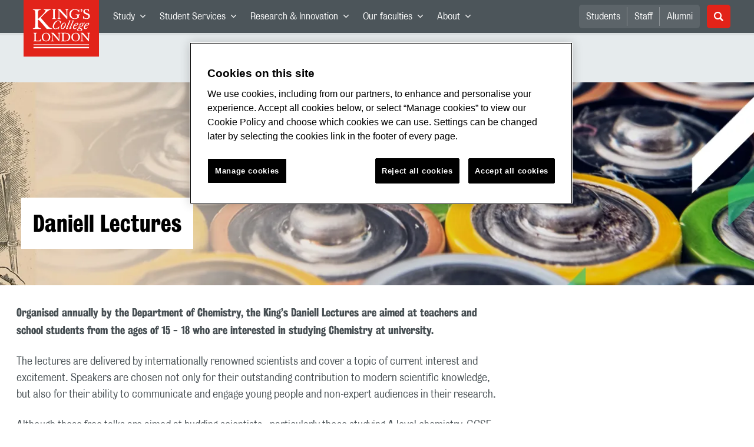

--- FILE ---
content_type: application/javascript; charset=UTF-8
request_url: https://www.kcl.ac.uk/_GhbZtw_513a604d-d407-4086-a2a2-90f2a74127af/static/modern/js/page.eventseries.49f1d0c14c35d7c167f0.mjs
body_size: 5722
content:
"use strict";
(self["__LOADABLE_LOADED_CHUNKS__"] = self["__LOADABLE_LOADED_CHUNKS__"] || []).push([[6407],{

/***/ 22815:
/***/ ((__unused_webpack_module, __webpack_exports__, __webpack_require__) => {

/* harmony export */ __webpack_require__.d(__webpack_exports__, {
/* harmony export */   E: () => (/* binding */ useLazyLoadQuery)
/* harmony export */ });
/* harmony import */ var react__WEBPACK_IMPORTED_MODULE_0__ = __webpack_require__(48322);
/* harmony import */ var _zengenti_contensis_react_base_util__WEBPACK_IMPORTED_MODULE_1__ = __webpack_require__(1018);


const useLazyLoadQuery = (query, itemsPerLoad = 10) => {
  const [itemsToShow, setItemsToShow] = (0,react__WEBPACK_IMPORTED_MODULE_0__.useState)([]);
  const [config, setConfig] = (0,react__WEBPACK_IMPORTED_MODULE_0__.useState)({
    loading: false,
    isLoaded: false,
    isError: false,
    error: null,
    currentAmount: 0,
    totalAmount: 0,
    pageIndex: 0
  });
  const showMoreItems = () => {
    setConfig((oldConf) => {
      return { ...oldConf, pageIndex: oldConf.pageIndex + 1 };
    });
  };
  (0,react__WEBPACK_IMPORTED_MODULE_0__.useEffect)(() => {
    if (!query) {
      return;
    }
    query.pageSize = itemsPerLoad;
    query.pageIndex = config.pageIndex;
    setConfig((oldConf) => {
      return { ...oldConf, loading: true };
    });
    _zengenti_contensis_react_base_util__WEBPACK_IMPORTED_MODULE_1__/* .cachedSearch */ .Rr.search(query, 0).then((result) => {
      const { items, totalCount, pageIndex } = result;
      if (totalCount > 0) {
        setItemsToShow((oldItems) => {
          let newItems = [];
          if (pageIndex === 0 && oldItems.length > 0) {
            newItems = items;
          } else {
            newItems = [...oldItems, ...items];
          }
          setConfig((oldConf) => {
            return {
              ...oldConf,
              loading: false,
              isLoaded: true,
              isError: false,
              error: null,
              currentAmount: newItems.length,
              totalAmount: totalCount,
              pageIndex
            };
          });
          return newItems;
        });
      } else {
        setConfig((oldConf) => {
          return {
            ...oldConf,
            loading: false,
            isLoaded: true,
            isError: false,
            error: null,
            currentAmount: 0,
            totalAmount: 0,
            pageIndex
          };
        });
      }
    }).catch((error) => {
      setConfig((oldConf) => {
        return {
          ...oldConf,
          loading: false,
          isLoaded: true,
          isError: true,
          error,
          currentAmount: 0,
          totalAmount: 0,
          pageIndex: 0
        };
      });
    });
  }, [config.pageIndex, query]);
  const showLoadMore = itemsToShow.length < config.totalAmount;
  return {
    itemsToShow,
    showLoadMore,
    showMoreItems,
    currentAmount: config.currentAmount,
    ...config
  };
};


/***/ }),

/***/ 75947:
/***/ ((__unused_webpack_module, __webpack_exports__, __webpack_require__) => {


// EXPORTS
__webpack_require__.d(__webpack_exports__, {
  A: () => (/* binding */ LazyLoadListing_LazyLoadListing)
});

// EXTERNAL MODULE: ./node_modules/react/index.js
var react = __webpack_require__(48322);
// EXTERNAL MODULE: ./node_modules/prop-types/index.js
var prop_types = __webpack_require__(97154);
var prop_types_default = /*#__PURE__*/__webpack_require__.n(prop_types);
// EXTERNAL MODULE: ./node_modules/styled-components/dist/styled-components.browser.esm.js + 4 modules
var styled_components_browser_esm = __webpack_require__(63766);
// EXTERNAL MODULE: ./src/app/theme/spacing.js
var spacing = __webpack_require__(93017);
;// ./src/app/features/LazyLoadListing/LazyLoadListing.styled.js


const LazyLoadListingStyled = styled_components_browser_esm["default"].div`
  width: 100%;

  .item-container {
    display: flex;
    flex-direction: column;
    gap: ${spacing/* default */.A.spacing32};
    /* margin-bottom: ${spacing/* default */.A.spacing24}; */
    &--item {
      width: 100%;
      &::after {
        content: '';
        display: block;
        width: 100%;
        height: 3px;
        margin: ${spacing/* default */.A.spacing16} 0 0 0;
        background-color: ${(p) => p.theme.colours.grey03};
      }
      &:last-child {
        &::after {
          display: none;
        }
      }
    }
  }
`;

// EXTERNAL MODULE: ./src/app/features/common/index.js + 24 modules
var common = __webpack_require__(41239);
// EXTERNAL MODULE: ./src/app/features/listings/components/CourseList.js + 2 modules
var CourseList = __webpack_require__(70584);
;// ./src/app/features/LazyLoadListing/LazyLoadListing.js





const LazyLoadListing = ({
  items,
  showMoreItems,
  title,
  itemsComponent,
  buttonText,
  showLoadMore,
  className
}) => {
  const Component = itemsComponent || CourseList/* default */.A;
  const componentProps = { items, className };
  return /* @__PURE__ */ react.createElement(LazyLoadListingStyled, null, title ? /* @__PURE__ */ react.createElement(common/* Heading */.DZ, {
    level: 3,
    visualLevel: "heading2"
  }, title) : null, /* @__PURE__ */ react.createElement("div", {
    className: "item-container"
  }, /* @__PURE__ */ react.createElement(Component, {
    ...componentProps
  })), showLoadMore ? /* @__PURE__ */ react.createElement("div", {
    className: "btn-container"
  }, /* @__PURE__ */ react.createElement(common/* Button */.$n, {
    title: "Show more items",
    onClick: showMoreItems,
    as: "button"
  }, buttonText || "Show more items")) : null);
};
LazyLoadListing.propTypes = {
  items: (prop_types_default()).array,
  title: (prop_types_default()).string,
  className: (prop_types_default()).string,
  buttonText: (prop_types_default()).string,
  itemsComponent: (prop_types_default()).func,
  showMoreItems: (prop_types_default()).func,
  showLoadMore: (prop_types_default()).bool
};
/* harmony default export */ const LazyLoadListing_LazyLoadListing = (LazyLoadListing);


/***/ }),

/***/ 22637:
/***/ ((__unused_webpack_module, __webpack_exports__, __webpack_require__) => {

/* harmony export */ __webpack_require__.d(__webpack_exports__, {
/* harmony export */   Fk: () => (/* binding */ afterFormSubmitFunc),
/* harmony export */   vH: () => (/* binding */ afterFormLoadFunc)
/* harmony export */ });
/* unused harmony exports utmToAlpPrefix, setCourseOrSubject, getSelectFieldOptionFromValue, getFieldByType */
const FIELD_IDS = {
  country: "ae9866b3-3596-e811-a95e-000d3ab9aac9",
  year: "7298cbd2-3596-e811-a95e-000d3ab9aac9",
  who: "dec32155-03fe-e811-a97a-000d3ab9aac9",
  pc: "8b2c5927-8e30-eb11-a813-000d3ad8eb1c",
  level: [
    "d83a53e6-8d30-eb11-a813-000d3ad8eb1c",
    "29d09781-1127-ee11-9965-000d3ad98081",
    "9b94c2f6-3247-ee11-be6e-000d3ad9894e",
    "7192fa0c-2aac-ec11-983f-0022489d0d4e",
    "aadf51c6-3596-e811-a95e-000d3ab9aac9"
  ],
  undefined: void 0
};
const utmToAlpPrefix = (query) => {
  if (!query)
    return "";
  const alpQuery = query.toString().split("&").filter((param) => param.startsWith("alp_") || param.startsWith("utm_")).map(
    (param) => param.startsWith("utm_") ? param.replace("utm_", "alp_") : param
  ).join("&");
  return alpQuery;
};
const setCourseOrSubject = () => {
  const parentNode = document.getElementsByName("dynamicscrm");
  if (parentNode.length === 0)
    return console.info("no dynamics node - field switch out");
  const dynamics = parentNode[0];
  const courseOrSubject = dynamics.querySelector("#courseorsubject");
  const subjectField = dynamics.querySelector("#subjectofinterest");
  const courseField = dynamics.querySelector("#courseofinterest");
  if (courseOrSubject && courseOrSubject.value === "Course" && courseOrSubject.checked === true) {
    courseField.style.display = "block";
    subjectField.style.display = "none";
  } else {
    courseField.style.display = "none";
    subjectField.style.display = "block";
  }
  return;
};
const getUtmOrAlp = (query, param) => {
  return query.has(`utm_${param}`) ? query.get(`utm_${param}`) : query.get(`alp_${param}`);
};
const afterFormLoadFunc = (query) => {
  const parentNode = document.getElementsByName("dynamicscrm");
  if (parentNode.length === 0)
    return console.info("no dynamics node - utm out");
  const dynamics = parentNode[0];
  const courseOrSubject = dynamics.querySelectorAll("#courseorsubject");
  const crmUtmMedium = dynamics.querySelector("#crmutmmedium");
  const crmUtmSource = dynamics.querySelector("#crmutmsource");
  const crmUtmCampaign = dynamics.querySelector("#crmutmcampaign");
  const crmUtmTerm = dynamics.querySelector("#crmutmterm");
  courseOrSubject.forEach(
    (field) => field.addEventListener("click", setCourseOrSubject)
  );
  if (crmUtmMedium)
    crmUtmMedium.value = getUtmOrAlp(query, "medium");
  if (crmUtmSource)
    crmUtmSource.value = getUtmOrAlp(query, "source");
  if (crmUtmCampaign)
    crmUtmCampaign.value = getUtmOrAlp(query, "campaign");
  if (crmUtmTerm)
    crmUtmTerm.value = getUtmOrAlp(query, "term");
  return;
};
const afterFormSubmitFunc = (formType, formSubtype) => {
  const parentNode = document.getElementsByName("dynamicscrm");
  if (parentNode.length === 0) {
    return console.info("No dynamics node found");
  }
  const countryField = getFieldByType("country");
  const country = getSelectFieldOptionFromValue(
    countryField,
    countryField?.value
  );
  const yearField = getFieldByType("year");
  const declaredYearOfEntry = getSelectFieldOptionFromValue(
    yearField,
    yearField?.value
  );
  const whoField = getFieldByType("who");
  const levelField = getFieldByType("level");
  const studyLevel = levelField?.value;
  const declaredUserProfile = getSelectFieldOptionFromValue(
    whoField,
    whoField?.value
  );
  const pcField = getFieldByType("pc");
  const declaredPrimaryCourse = pcField?.value ? pcField?.value : "Unavailable";
  let dataLayerObj = {
    event: "customFormSubmission",
    formType,
    formSubtype,
    studyLevel,
    declaredUserProfile,
    declaredYearOfEntry,
    country,
    declaredPrimaryCourse
  };
  window?.dataLayer?.push(dataLayerObj);
  return;
};
const getSelectFieldOptionFromValue = (element, value) => {
  return Array.from(element?.querySelectorAll("option"))?.find(
    (el) => el.value === value
  )?.innerHTML;
};
const getFieldByType = (type) => {
  const fieldId = FIELD_IDS[type];
  if (!fieldId)
    return null;
  if (typeof fieldId === "string") {
    return document.getElementById(fieldId);
  }
  let field = null;
  if (Array.isArray(fieldId)) {
    for (const id of fieldId) {
      const foundField = document.getElementById(id);
      if (foundField) {
        field = foundField;
        break;
      }
    }
  }
  return field;
};


/***/ }),

/***/ 50111:
/***/ ((__unused_webpack_module, __webpack_exports__, __webpack_require__) => {

/* harmony export */ __webpack_require__.d(__webpack_exports__, {
/* harmony export */   A: () => (__WEBPACK_DEFAULT_EXPORT__)
/* harmony export */ });
/* harmony import */ var _components_ContentComposer__WEBPACK_IMPORTED_MODULE_0__ = __webpack_require__(61607);

/* harmony default export */ const __WEBPACK_DEFAULT_EXPORT__ = (_components_ContentComposer__WEBPACK_IMPORTED_MODULE_0__/* ["default"] */ .A);


/***/ }),

/***/ 40050:
/***/ ((__unused_webpack_module, __webpack_exports__, __webpack_require__) => {

// ESM COMPAT FLAG
__webpack_require__.r(__webpack_exports__);

// EXPORTS
__webpack_require__.d(__webpack_exports__, {
  "default": () => (/* binding */ Events_EventSeriesLandingPage)
});

// EXTERNAL MODULE: ./node_modules/react/index.js
var react = __webpack_require__(48322);
// EXTERNAL MODULE: ./node_modules/prop-types/index.js
var prop_types = __webpack_require__(97154);
var prop_types_default = /*#__PURE__*/__webpack_require__.n(prop_types);
// EXTERNAL MODULE: ./node_modules/react-redux/es/index.js + 20 modules
var es = __webpack_require__(43266);
// EXTERNAL MODULE: ./src/app/features/layout/components/Layout.js + 12 modules
var Layout = __webpack_require__(23894);
// EXTERNAL MODULE: ./src/app/features/common/index.js + 24 modules
var common = __webpack_require__(41239);
// EXTERNAL MODULE: ./src/app/features/card/components/CardFactory.js
var CardFactory = __webpack_require__(62348);
// EXTERNAL MODULE: ./src/app/core/util/search.js
var search = __webpack_require__(86633);
// EXTERNAL MODULE: ./node_modules/styled-components/dist/styled-components.browser.esm.js + 4 modules
var styled_components_browser_esm = __webpack_require__(63766);
// EXTERNAL MODULE: ./src/app/theme/spacing.js
var spacing = __webpack_require__(93017);
;// ./src/app/pages/Events/EventSeriesLandingPage.styled.js


const EventSeriesLandingPageStyled = styled_components_browser_esm["default"].div`
  .container {
    @media screen and (min-width: ${(p) => p.theme.layout.breakpoints.medium}px) {
      padding: 0 1.5rem;
    }
  }

  .title {
    margin: ${spacing/* default */.A.spacing24} 0 0 0;
    padding: 0;
  }

  .series {
    display: flex;
    align-items: start;
    flex-direction: column;
    margin-top: ${spacing/* default */.A.spacing20};
    padding: 0;

    &__list {
      display: flex;
      gap: ${spacing/* default */.A.spacing16};
      flex-direction: column;
      flex-wrap: wrap;
      justify-content: start;

      article {
        width: 100%;
        margin-top: ${spacing/* default */.A.spacing16};

        @media screen and (min-width: ${(p) => p.theme.layout.breakpoints.large}px) {
          width: 32%;
        }

        .calendar-icon {
          display: none;
        }
      }

      @media screen and (min-width: ${(p) => p.theme.layout.breakpoints.large}px) {
        flex-direction: row;
      }

      & .card__body {
        background-color: ${(p) => p.theme.colours.grey02};
        margin-bottom: 0;
      }

      & .card__image {
        & img {
          max-height: 14.25rem;
          object-fit: cover;
        }
      }
    }
  }

  .divider-thin {
    padding-top: ${spacing/* default */.A.spacing32};
    border-bottom: 15px solid ${(p) => p.theme.colours.grey07};
  }

  .past-events-link {
    padding-left: 0;
    font-family: KingsBureauGrotThreeSeven, sans-serif;
    font-style: normal;
    font-weight: 400;
    color: #0a2d50;
    text-decoration: underline;
  }

  .paging {
    margin-top: ${spacing/* default */.A.spacing16};
    padding-left: 0;
  }
`;
EventSeriesLandingPageStyled.defaultProps = {
  theme: {
    layout: {
      gutter: "12px"
    }
  }
};
/* harmony default export */ const EventSeriesLandingPage_styled = (EventSeriesLandingPageStyled);

// EXTERNAL MODULE: ./src/app/features/listings/components/Paging.js + 1 modules
var Paging = __webpack_require__(2550);
// EXTERNAL MODULE: ./src/app/core/util/hooks/useQuery.js
var useQuery = __webpack_require__(40953);
// EXTERNAL MODULE: ./src/app/features/listings/util/queryParams.js
var queryParams = __webpack_require__(98519);
// EXTERNAL MODULE: ./node_modules/@zengenti/contensis-react-base/esm/util.js + 1 modules
var util = __webpack_require__(1018);
;// ./src/app/pages/Events/EventSeriesLandingPage.js












const EventSeriesLandingPage = ({ entry, location, history }) => {
  const { title } = entry;
  const reduxState = (0,es/* useSelector */.d4)((state) => state);
  const query = (0,useQuery/* useQuery */.I)();
  const pageIndex = query.get("pageIndex") || 1;
  const view = query.get("view") || "";
  const showArchived = view === "past";
  const pageSize = 15;
  const [pageData, setPageData] = (0,react.useState)({
    itemsToShow: [],
    totalCount: 0,
    pageCount: 0
  });
  const { itemsToShow, totalCount, pageCount } = pageData;
  const eventsQuery = (0,react.useMemo)(
    () => (0,search/* getEventsSeriesFromEventQuery */.Zr)({
      state: reduxState,
      pageIndex: pageIndex - 1,
      pageSize,
      fetchArchived: showArchived
    }),
    [pageIndex, reduxState, showArchived]
  );
  const setPageIndexHandler = (newIndex) => {
    const queryString = `?${(0,queryParams/* queryParamBuilder */.z)(location.search, {
      pageIndex: newIndex + 1
    })}`;
    return history.push(queryString);
  };
  const loadEvents = (0,react.useCallback)(async () => {
    const { items, totalCount: totalCount2, pageCount: pageCount2 } = await util/* cachedSearch */.Rr.search(
      eventsQuery,
      0
    );
    setPageData(() => ({
      totalCount: totalCount2,
      itemsToShow: items,
      pageCount: pageCount2
    }));
  }, [eventsQuery]);
  (0,react.useEffect)(() => {
    void loadEvents();
  }, [loadEvents, location.search]);
  return /* @__PURE__ */ react.createElement(Layout/* default */.A, {
    showThirdNav: true
  }, /* @__PURE__ */ react.createElement(EventSeriesLandingPage_styled, null, /* @__PURE__ */ react.createElement(common/* Container */.mc, {
    className: "container"
  }, /* @__PURE__ */ react.createElement(common/* Column */.VP, {
    large: 12,
    className: "title"
  }, /* @__PURE__ */ react.createElement(common/* Heading */.DZ, {
    className: "title",
    level: 1
  }, title), view === "past" && /* @__PURE__ */ react.createElement(common/* Heading */.DZ, {
    className: "title",
    level: 2
  }, "Archive")), /* @__PURE__ */ react.createElement(common/* Column */.VP, {
    large: 12,
    className: "series"
  }, itemsToShow.length !== 0 && /* @__PURE__ */ react.createElement("div", {
    className: "series__list"
  }, itemsToShow.map((item) => /* @__PURE__ */ react.createElement(CardFactory/* default */.A, {
    entry: item,
    key: item.description
  })))), /* @__PURE__ */ react.createElement(common/* Column */.VP, {
    large: 12,
    className: "paging"
  }, totalCount !== 0 && /* @__PURE__ */ react.createElement(Paging/* default */.A, {
    pageCount,
    pageIndex: Number.parseInt(pageIndex) - 1,
    updatePageIndex: setPageIndexHandler
  })), /* @__PURE__ */ react.createElement(common/* Column */.VP, {
    large: 12,
    className: "past-events-link"
  }, /* @__PURE__ */ react.createElement(common/* Link */.N_, {
    uri: showArchived ? "/events/series" : "/events/series?view=past",
    title: "View our event series archive",
    className: "past-events-link"
  }, showArchived ? "View current and upcoming event series" : "View our event series archive"))), /* @__PURE__ */ react.createElement("div", {
    className: "divider-thin"
  })));
};
EventSeriesLandingPage.propTypes = {
  entry: (prop_types_default()).object,
  location: (prop_types_default()).object,
  history: (prop_types_default()).object
};
/* harmony default export */ const Events_EventSeriesLandingPage = (EventSeriesLandingPage);


/***/ }),

/***/ 63512:
/***/ ((__unused_webpack_module, __webpack_exports__, __webpack_require__) => {

// ESM COMPAT FLAG
__webpack_require__.r(__webpack_exports__);

// EXPORTS
__webpack_require__.d(__webpack_exports__, {
  "default": () => (/* binding */ Events_EventSeriesPage)
});

// EXTERNAL MODULE: ./node_modules/react/index.js
var react = __webpack_require__(48322);
// EXTERNAL MODULE: ./node_modules/prop-types/index.js
var prop_types = __webpack_require__(97154);
var prop_types_default = /*#__PURE__*/__webpack_require__.n(prop_types);
// EXTERNAL MODULE: ./node_modules/react-redux/es/index.js + 20 modules
var es = __webpack_require__(43266);
// EXTERNAL MODULE: ./src/app/features/layout/components/Layout.js + 12 modules
var Layout = __webpack_require__(23894);
// EXTERNAL MODULE: ./src/app/features/common/index.js + 24 modules
var common = __webpack_require__(41239);
// EXTERNAL MODULE: ./src/app/core/util/search.js
var search = __webpack_require__(86633);
// EXTERNAL MODULE: ./src/app/core/util/hooks/useLazyLoadQuery.js
var useLazyLoadQuery = __webpack_require__(22815);
// EXTERNAL MODULE: ./src/app/features/LazyLoadListing/LazyLoadListing.js + 1 modules
var LazyLoadListing = __webpack_require__(75947);
// EXTERNAL MODULE: ./src/app/theme/images.js
var theme_images = __webpack_require__(49264);
// EXTERNAL MODULE: ./src/app/features/layout/contentComposer/index.js
var contentComposer = __webpack_require__(50111);
// EXTERNAL MODULE: ./node_modules/styled-components/dist/styled-components.browser.esm.js + 4 modules
var styled_components_browser_esm = __webpack_require__(63766);
// EXTERNAL MODULE: ./src/app/theme/spacing.js
var spacing = __webpack_require__(93017);
;// ./src/app/pages/Events/EventSeriesPage.styled.js


const EventSeriesPageStyled = styled_components_browser_esm["default"].div`
  display: block;

  .banner {
    position: relative;
    width: 100%;
    min-height: 21.56rem;
    overflow: hidden;

    &__image {
      object-fit: cover;
      min-width: 100%;
      height: 34.86rem;
      left: 50%;
      max-width: none;
      min-height: 100%;
      position: absolute;
      top: 50%;
      transform: translate(-50%, -50%);
      width: auto;
      z-index: -1;
    }

    &__container {
      padding: 0 ${spacing/* default */.A.spacing20};
      margin-top: 12.25rem;

      &__title {
        margin: 0;
        padding: ${spacing/* default */.A.spacing20};
        background: ${(p) => p.theme.colours.white};
      }
    }
  }

  .content {
    margin-top: ${spacing/* default */.A.spacing32};

    p {
      @media screen and (min-width: ${(p) => p.theme.layout.breakpoints.large}px) {
        max-width: 66.66667%;
      }
    }

    a {
      font-family: ${(p) => p.theme.font.family.bold};
    }
  }

  .events {
    & .btn-container {
      margin: 20px auto;
    }
  }

  .events-container {
    width: 100%;
    display: flex;
    flex-direction: row;
    max-width: 1248px;
    flex-wrap: wrap;
    padding-bottom: 20px;

    .event-list-item {
      min-width: 24.44rem;
      flex-basis: 32%;
      background-color: ${(p) => p.theme.colours.grey02};
    }

    .card-inner {
      flex: 1 1 auto;
      flex-direction: column;
    }

    @media screen and (min-width: ${(p) => p.theme.layout.breakpoints.large}px) {
      flex-direction: row;
    }

    & .card__image-link {
      max-width: unset;
    }

    & .card__body {
      flex: 1 1 auto;
      margin-bottom: 2rem;
      padding: 1.25rem 1.5rem 1.5rem;

      & time {
        padding-top: ${spacing/* default */.A.spacing4};
        color: ${(p) => p.theme.colours.bluePrimary};
      }

      .card__text {
        color: ${(p) => p.theme.colours.grey08};
      }
    }
  }
`;
EventSeriesPageStyled.defaultProps = {
  theme: {
    layout: {
      gutter: "12px"
    }
  }
};
/* harmony default export */ const EventSeriesPage_styled = (EventSeriesPageStyled);

// EXTERNAL MODULE: ./src/app/features/listings/components/EventsList.js + 3 modules
var EventsList = __webpack_require__(30131);
;// ./src/app/pages/Events/EventSeriesPage.js












const EventSeriesPage = ({ entry }) => {
  const { heroImage, title, content, sys } = entry;
  const reduxState = (0,es/* useSelector */.d4)((state) => state);
  const previousEvents = (0,react.useMemo)(
    () => (0,search/* getEventsForSeriesFromEventQuery */.M7)({
      state: reduxState,
      seriesId: sys.id
    }),
    [reduxState, sys.id]
  );
  const previousItems = (0,useLazyLoadQuery/* useLazyLoadQuery */.E)(previousEvents, 15);
  const {
    itemsToShow: previousEventsToShow,
    showMoreItems: showMorePreviousEvents,
    showLoadMore: showLoadMorePreviousEvents,
    isLoaded: isLoadedPreviousEvents
  } = (0,useLazyLoadQuery/* useLazyLoadQuery */.E)(previousEvents, 15);
  const upcomingEvents = (0,react.useMemo)(
    () => (0,search/* getEventsForSeriesFromEventQuery */.M7)({
      state: reduxState,
      seriesId: sys.id,
      upcoming: true
    }),
    [reduxState, sys.id]
  );
  const upcomingItems = (0,useLazyLoadQuery/* useLazyLoadQuery */.E)(upcomingEvents, 15);
  const {
    itemsToShow: upcomingEventsToShow,
    showMoreItems: showMoreUpcomingEvents,
    showLoadMore: showLoadMoreUpcomingEvents,
    isLoaded: isLoadedUpcomingEvents
  } = (0,useLazyLoadQuery/* useLazyLoadQuery */.E)(upcomingEvents, 15);
  return /* @__PURE__ */ react.createElement(Layout/* default */.A, {
    showThirdNav: true
  }, /* @__PURE__ */ react.createElement(EventSeriesPage_styled, null, /* @__PURE__ */ react.createElement("div", {
    className: "banner"
  }, /* @__PURE__ */ react.createElement(common/* Image */._V, {
    className: "banner__image",
    image: heroImage ? heroImage : theme_images/* default */.A.kingsLogoSvg780x440,
    altText: "",
    "aria-hidden": "true"
  }), /* @__PURE__ */ react.createElement(common/* Container */.mc, {
    className: "banner__container"
  }, /* @__PURE__ */ react.createElement(common/* Heading */.DZ, {
    level: 1,
    className: "banner__container__title"
  }, title))), /* @__PURE__ */ react.createElement(common/* Container */.mc, null, /* @__PURE__ */ react.createElement(contentComposer/* default */.A, {
    className: "content",
    composer: content
  })), /* @__PURE__ */ react.createElement(common/* Container */.mc, null, upcomingItems?.itemsToShow?.length > 0 && /* @__PURE__ */ react.createElement("section", {
    className: "events"
  }, isLoadedUpcomingEvents && /* @__PURE__ */ react.createElement(LazyLoadListing/* default */.A, {
    title: "Upcoming Events",
    items: upcomingEventsToShow,
    itemsComponent: EventsList/* default */.A,
    className: "events-container",
    buttonText: "Show more upcoming events",
    showMoreItems: showMoreUpcomingEvents,
    showLoadMore: showLoadMoreUpcomingEvents
  }))), /* @__PURE__ */ react.createElement(common/* Container */.mc, null, previousItems?.itemsToShow?.length > 0 && /* @__PURE__ */ react.createElement("section", {
    className: "events"
  }, isLoadedPreviousEvents && /* @__PURE__ */ react.createElement(LazyLoadListing/* default */.A, {
    title: "Previous Events",
    items: previousEventsToShow,
    itemsComponent: EventsList/* default */.A,
    className: "events-container",
    buttonText: "Show more previous events",
    showMoreItems: showMorePreviousEvents,
    showLoadMore: showLoadMorePreviousEvents
  }))), /* @__PURE__ */ react.createElement("div", {
    className: "divider-thin"
  })));
};
EventSeriesPage.propTypes = {
  entry: (prop_types_default()).object
};
/* harmony default export */ const Events_EventSeriesPage = (EventSeriesPage);


/***/ })

}]);